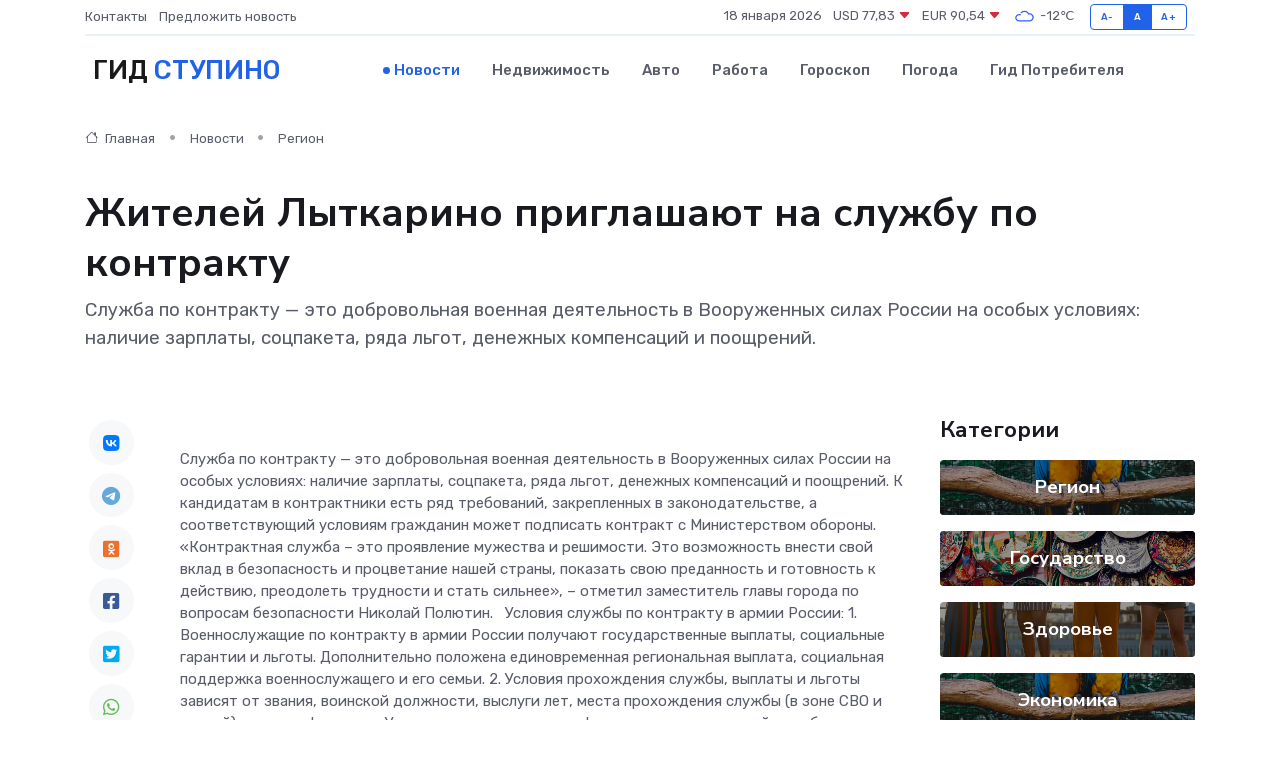

--- FILE ---
content_type: text/html; charset=utf-8
request_url: https://www.google.com/recaptcha/api2/aframe
body_size: 268
content:
<!DOCTYPE HTML><html><head><meta http-equiv="content-type" content="text/html; charset=UTF-8"></head><body><script nonce="7FEbKYMVJzQi1MxjhvfMIA">/** Anti-fraud and anti-abuse applications only. See google.com/recaptcha */ try{var clients={'sodar':'https://pagead2.googlesyndication.com/pagead/sodar?'};window.addEventListener("message",function(a){try{if(a.source===window.parent){var b=JSON.parse(a.data);var c=clients[b['id']];if(c){var d=document.createElement('img');d.src=c+b['params']+'&rc='+(localStorage.getItem("rc::a")?sessionStorage.getItem("rc::b"):"");window.document.body.appendChild(d);sessionStorage.setItem("rc::e",parseInt(sessionStorage.getItem("rc::e")||0)+1);localStorage.setItem("rc::h",'1768767999348');}}}catch(b){}});window.parent.postMessage("_grecaptcha_ready", "*");}catch(b){}</script></body></html>